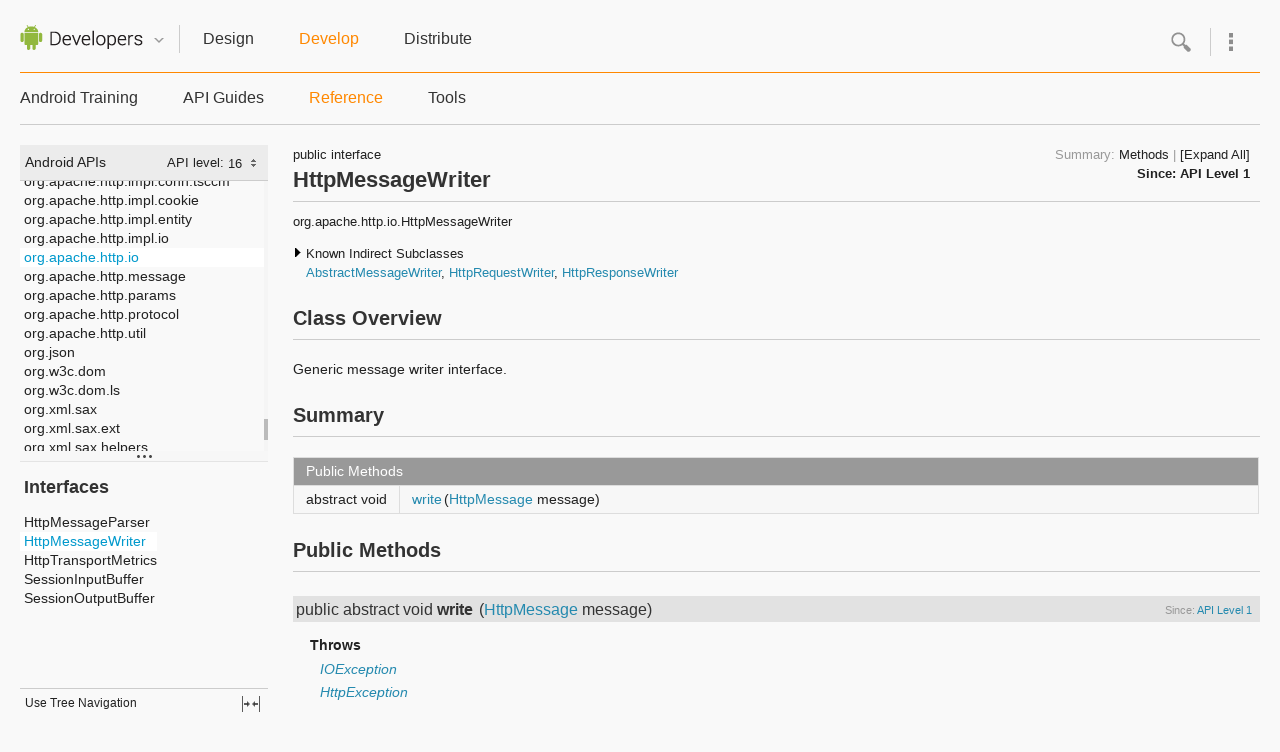

--- FILE ---
content_type: text/html;charset=UTF-8
request_url: https://tool.oschina.net/uploads/apidocs/android/reference/org/apache/http/io/HttpMessageWriter.html
body_size: 43163
content:
<!DOCTYPE html>








































































<html>
<head>
<meta http-equiv="Content-Type" content="text/html; charset=utf-8">

<link rel="shortcut icon" type="image/x-icon" href="../../../../../favicon.ico" />
<title>HttpMessageWriter - Android SDK | Android Developers</title>

<!-- BASIC STYLESHEETS -->
<link rel="stylesheet"
href="http://fonts.googleapis.com/css?family=Roboto:regular,medium,thin,italic,mediumitalic,bold" title="roboto">
<link href="../../../../../assets/css/default.css" rel="stylesheet" type="text/css">


<!-- alternative FULLSCREEN styles -->
<link href="../../../../../assets/css/fullscreen.css" rel="stylesheet" class="fullscreen"
type="text/css">




<!-- BASIC JAVASCRIPT -->
<script src="../../../../../assets/js/global-libraries-combined.js"
        type="text/javascript"></script>
<script type="text/javascript">
  var toRoot = "../../../../../";
</script>
<script src="../../../../../assets/js/docs.js" type="text/javascript"></script>



<!-- search -->
<script src="http://www.google.com/jsapi" type="text/javascript"></script>
<script src="../../../../../assets/js/search_autocomplete.js" type="text/javascript"></script>




<script src="../../../../../assets/js/droiddoc.js" type="text/javascript"></script>

<script src="../../../../../navtree_data.js" type="text/javascript"></script>

</head>
<body class="gc-documentation 
  develop" itemscope itemtype="http://schema.org/Article">
  <div id="doc-api-level" class="1" style="display:none"></div>
  <a name="top"></a>

    <!-- Header -->
    <div id="header">
        <div class="wrap" id="header-wrap">
          <div class="col-3 logo">
          <a href="../../../../../index.html">
            <img src="../../../../../assets/images/dac_logo.png" width="123" height="25" alt="Android Developers" />
          </a>
          <div class="btn-quicknav" id="btn-quicknav">
          	<a href="#" class="arrow-inactive">Quicknav</a>
			<a href="#" class="arrow-active">Quicknav</a>
          </div>
          </div>
            <ul class="nav-x col-9">
                <li class="design"><a href="../../../../../design/index.html"  >Design</a></li>
                <li class="develop"><a href="../../../../../develop/index.html" class="selected" >Develop</a></li>
                <li class="distribute last"><a href="../../../../../distribute/index.html"  >Distribute</a></li>
            </ul>
            
            <!-- New Search -->
            <div class="menu-container">
            <div class="moremenu">
    <div id="more-btn"></div>
  </div>
  <div class="morehover" id="moremenu">
    <div class="top"></div>
    <div class="mid">
      <div class="header">Android Sites</div>
      <ul>
        <li><a href="http://www.android.com">Android.com</a></li>
        <li class="active"><a>Android Developers</a></li>
        <li><a href="http://source.android.com">Android Open Source Project</a></li>
      </ul>
      <div class="header">Support</div>
      <ul>
        <li><a href="../../../../../support.html">Developer Support</a></li>
      </ul>
      <div class="header">Languages</div>
        <div id="language" class="locales">
          <select name="language" onChange="changeLangPref(this.value, true)">
              <option value="en">English</option>
              <option value="es">Español</option>
              <option value="ja">日本語</option>
              <option value="ko">한국어</option>
              <option value="ru">Русский</option>
              <option value="zh-CN">中文 (中国)
      </option>
          </select>	
        </div>
      <script type="text/javascript">
        <!--  
        loadLangPref();  
          //-->
      </script>
      <br class="clearfix" />
    </div>
    <div class="bottom"></div>
  </div>
  <div class="search" id="search-container">
    <div class="search-inner">
      <div id="search-btn"></div>
      <div class="left"></div>
      <form onsubmit="return submit_search()">
        <input id="search_autocomplete" type="text" value="" autocomplete="off" name="q"
onfocus="search_focus_changed(this, true)" onblur="search_focus_changed(this, false)"
onkeydown="return search_changed(event, true, '../../../../../')" 
onkeyup="return search_changed(event, false, '../../../../../')" />
      </form>
      <div class="right"></div>
        <a class="close hide">close</a>
        <div class="left"></div>
        <div class="right"></div>
    </div>
  </div>
  <div id="search_filtered_wrapper">
    <div id="search_filtered_div" class="no-display">
        <ul id="search_filtered">
        </ul>
    </div>
  </div>
  
  </div>
  <!-- /New Search>
          
          
          <!-- Expanded quicknav -->
           <div id="quicknav" class="col-9">
                <ul>
                    <li class="design">
                      <ul>
                        <li><a href="../../../../../design/style/index.html">Style</a></li>
                        <li><a href="../../../../../design/patterns/index.html">Patterns</a></li>
                        <li><a href="../../../../../design/building-blocks/index.html">Building Blocks</a></li>
                        <li><a href="../../../../../design/downloads/index.html">Downloads</a></li>
                      </ul>
                    </li>
                    <li class="develop">
                      <ul>
                        <li><a href="../../../../../training/index.html">Android Training</a></li>
                        <li><a href="../../../../../guide/components/index.html">API Guides</a></li>
                        <li><a href="../../../../../reference/packages.html">Reference</a></li>
                        <li><a href="../../../../../tools/index.html">Tools</a>
                          <ul><li><a href="../../../../../sdk/index.html">Get the
SDK</a></li></ul>
                        </li>
                      </ul>
                    </li>
                    <li class="distribute last">
                      <ul>
                        <li><a href="../../../../../distribute/index.html">Google Play</a></li>
                        <li><a href="../../../../../distribute/googleplay/publish/index.html">Publishing</a></li>
                        <li><a href="../../../../../distribute/googleplay/promote/index.html">Promoting</a></li>
                        <!--<li><a href="../../../../../distribute/googleplay/strategies/index.html">Strategies</a></li> -->
                        <li><a href="../../../../../distribute/open.html">Open
Distribution</a></li> 
                      </ul>
                    </li>
                </ul>
          </div>
          <!-- /Expanded quicknav -->
        </div>
    </div>
    <!-- /Header -->
    
    
  <div id="searchResults" class="wrap" style="display:none;">
          <h2 id="searchTitle">Results</h2>
          <div id="leftSearchControl" class="search-control">Loading...</div>
  </div>
    
    
    

    <!-- Secondary x-nav -->
    <div id="nav-x">
        <div class="wrap">
            <ul class="nav-x col-9 develop" style="width:75%">
                <li><a href="../../../../../training/index.html"  >Android Training</a></li>
                  <li><a href="../../../../../guide/components/index.html"  >API Guides</a></li>
                <li><a href="../../../../../reference/packages.html" class="selected" >Reference</a></li>
                <li><a href="../../../../../tools/index.html"  >Tools</a></li>
            </ul>
          <!--  <a class="button-secondary download-sdk">Download the SDK</a> -->
        </div>
        
    </div>
    <!-- /Sendondary x-nav -->

  

  <div class="wrap clearfix" id="body-content">
    <div class="col-4" id="side-nav" itemscope itemtype="http://schema.org/SiteNavigationElement">
      <div id="devdoc-nav">
<a class="totop" href="#top" data-g-event="left-nav-top">to top</a>
      <div id="api-nav-header">
        <div id="api-level-toggle">
          <label for="apiLevelCheckbox" class="disabled">API level: </label>
          <div class="select-wrapper">
            <select id="apiLevelSelector">
              <!-- option elements added by buildApiLevelSelector() -->
            </select>
          </div>
        </div><!-- end toggle -->
        <div id="api-nav-title">Android APIs</div>
        </div><!-- end nav header -->
      <script>
        var SINCE_DATA = [ '1', '2', '3', '4', '5', '6', '7', '8', '9', '10', '11', '12', '13', '14', '15', '16' ];
        buildApiLevelSelector();
      </script>
                  
      <div id="swapper">
        <div id="nav-panels">
          <div id="resize-packages-nav">
            <div id="packages-nav" class="scroll-pane">

              <ul>
              	
    <li class="api apilevel-1">
  <a href="../../../../../reference/android/package-summary.html">android</a></li>
    <li class="api apilevel-4">
  <a href="../../../../../reference/android/accessibilityservice/package-summary.html">android.accessibilityservice</a></li>
    <li class="api apilevel-5">
  <a href="../../../../../reference/android/accounts/package-summary.html">android.accounts</a></li>
    <li class="api apilevel-11">
  <a href="../../../../../reference/android/animation/package-summary.html">android.animation</a></li>
    <li class="api apilevel-1">
  <a href="../../../../../reference/android/app/package-summary.html">android.app</a></li>
    <li class="api apilevel-8">
  <a href="../../../../../reference/android/app/admin/package-summary.html">android.app.admin</a></li>
    <li class="api apilevel-8">
  <a href="../../../../../reference/android/app/backup/package-summary.html">android.app.backup</a></li>
    <li class="api apilevel-3">
  <a href="../../../../../reference/android/appwidget/package-summary.html">android.appwidget</a></li>
    <li class="api apilevel-5">
  <a href="../../../../../reference/android/bluetooth/package-summary.html">android.bluetooth</a></li>
    <li class="api apilevel-1">
  <a href="../../../../../reference/android/content/package-summary.html">android.content</a></li>
    <li class="api apilevel-1">
  <a href="../../../../../reference/android/content/pm/package-summary.html">android.content.pm</a></li>
    <li class="api apilevel-1">
  <a href="../../../../../reference/android/content/res/package-summary.html">android.content.res</a></li>
    <li class="api apilevel-1">
  <a href="../../../../../reference/android/database/package-summary.html">android.database</a></li>
    <li class="api apilevel-1">
  <a href="../../../../../reference/android/database/sqlite/package-summary.html">android.database.sqlite</a></li>
    <li class="api apilevel-11">
  <a href="../../../../../reference/android/drm/package-summary.html">android.drm</a></li>
    <li class="api apilevel-4">
  <a href="../../../../../reference/android/gesture/package-summary.html">android.gesture</a></li>
    <li class="api apilevel-1">
  <a href="../../../../../reference/android/graphics/package-summary.html">android.graphics</a></li>
    <li class="api apilevel-1">
  <a href="../../../../../reference/android/graphics/drawable/package-summary.html">android.graphics.drawable</a></li>
    <li class="api apilevel-1">
  <a href="../../../../../reference/android/graphics/drawable/shapes/package-summary.html">android.graphics.drawable.shapes</a></li>
    <li class="api apilevel-1">
  <a href="../../../../../reference/android/hardware/package-summary.html">android.hardware</a></li>
    <li class="api apilevel-16">
  <a href="../../../../../reference/android/hardware/input/package-summary.html">android.hardware.input</a></li>
    <li class="api apilevel-12">
  <a href="../../../../../reference/android/hardware/usb/package-summary.html">android.hardware.usb</a></li>
    <li class="api apilevel-3">
  <a href="../../../../../reference/android/inputmethodservice/package-summary.html">android.inputmethodservice</a></li>
    <li class="api apilevel-1">
  <a href="../../../../../reference/android/location/package-summary.html">android.location</a></li>
    <li class="api apilevel-1">
  <a href="../../../../../reference/android/media/package-summary.html">android.media</a></li>
    <li class="api apilevel-9">
  <a href="../../../../../reference/android/media/audiofx/package-summary.html">android.media.audiofx</a></li>
    <li class="api apilevel-14">
  <a href="../../../../../reference/android/media/effect/package-summary.html">android.media.effect</a></li>
    <li class="api apilevel-12">
  <a href="../../../../../reference/android/mtp/package-summary.html">android.mtp</a></li>
    <li class="api apilevel-1">
  <a href="../../../../../reference/android/net/package-summary.html">android.net</a></li>
    <li class="api apilevel-1">
  <a href="../../../../../reference/android/net/http/package-summary.html">android.net.http</a></li>
    <li class="api apilevel-16">
  <a href="../../../../../reference/android/net/nsd/package-summary.html">android.net.nsd</a></li>
    <li class="api apilevel-12">
  <a href="../../../../../reference/android/net/rtp/package-summary.html">android.net.rtp</a></li>
    <li class="api apilevel-9">
  <a href="../../../../../reference/android/net/sip/package-summary.html">android.net.sip</a></li>
    <li class="api apilevel-1">
  <a href="../../../../../reference/android/net/wifi/package-summary.html">android.net.wifi</a></li>
    <li class="api apilevel-14">
  <a href="../../../../../reference/android/net/wifi/p2p/package-summary.html">android.net.wifi.p2p</a></li>
    <li class="api apilevel-16">
  <a href="../../../../../reference/android/net/wifi/p2p/nsd/package-summary.html">android.net.wifi.p2p.nsd</a></li>
    <li class="api apilevel-9">
  <a href="../../../../../reference/android/nfc/package-summary.html">android.nfc</a></li>
    <li class="api apilevel-10">
  <a href="../../../../../reference/android/nfc/tech/package-summary.html">android.nfc.tech</a></li>
    <li class="api apilevel-1">
  <a href="../../../../../reference/android/opengl/package-summary.html">android.opengl</a></li>
    <li class="api apilevel-1">
  <a href="../../../../../reference/android/os/package-summary.html">android.os</a></li>
    <li class="api apilevel-9">
  <a href="../../../../../reference/android/os/storage/package-summary.html">android.os.storage</a></li>
    <li class="api apilevel-1">
  <a href="../../../../../reference/android/preference/package-summary.html">android.preference</a></li>
    <li class="api apilevel-1">
  <a href="../../../../../reference/android/provider/package-summary.html">android.provider</a></li>
    <li class="api apilevel-11">
  <a href="../../../../../reference/android/renderscript/package-summary.html">android.renderscript</a></li>
    <li class="api apilevel-1">
  <a href="../../../../../reference/android/sax/package-summary.html">android.sax</a></li>
    <li class="api apilevel-14">
  <a href="../../../../../reference/android/security/package-summary.html">android.security</a></li>
    <li class="api apilevel-14">
  <a href="../../../../../reference/android/service/textservice/package-summary.html">android.service.textservice</a></li>
    <li class="api apilevel-7">
  <a href="../../../../../reference/android/service/wallpaper/package-summary.html">android.service.wallpaper</a></li>
    <li class="api apilevel-3">
  <a href="../../../../../reference/android/speech/package-summary.html">android.speech</a></li>
    <li class="api apilevel-4">
  <a href="../../../../../reference/android/speech/tts/package-summary.html">android.speech.tts</a></li>
    <li class="api apilevel-">
  <a href="../../../../../reference/android/support/v13/app/package-summary.html">android.support.v13.app</a></li>
    <li class="api apilevel-">
  <a href="../../../../../reference/android/support/v13/dreams/package-summary.html">android.support.v13.dreams</a></li>
    <li class="api apilevel-">
  <a href="../../../../../reference/android/support/v4/accessibilityservice/package-summary.html">android.support.v4.accessibilityservice</a></li>
    <li class="api apilevel-">
  <a href="../../../../../reference/android/support/v4/app/package-summary.html">android.support.v4.app</a></li>
    <li class="api apilevel-">
  <a href="../../../../../reference/android/support/v4/content/package-summary.html">android.support.v4.content</a></li>
    <li class="api apilevel-">
  <a href="../../../../../reference/android/support/v4/content/pm/package-summary.html">android.support.v4.content.pm</a></li>
    <li class="api apilevel-">
  <a href="../../../../../reference/android/support/v4/database/package-summary.html">android.support.v4.database</a></li>
    <li class="api apilevel-">
  <a href="../../../../../reference/android/support/v4/net/package-summary.html">android.support.v4.net</a></li>
    <li class="api apilevel-">
  <a href="../../../../../reference/android/support/v4/os/package-summary.html">android.support.v4.os</a></li>
    <li class="api apilevel-">
  <a href="../../../../../reference/android/support/v4/util/package-summary.html">android.support.v4.util</a></li>
    <li class="api apilevel-">
  <a href="../../../../../reference/android/support/v4/view/package-summary.html">android.support.v4.view</a></li>
    <li class="api apilevel-">
  <a href="../../../../../reference/android/support/v4/view/accessibility/package-summary.html">android.support.v4.view.accessibility</a></li>
    <li class="api apilevel-">
  <a href="../../../../../reference/android/support/v4/widget/package-summary.html">android.support.v4.widget</a></li>
    <li class="api apilevel-1">
  <a href="../../../../../reference/android/telephony/package-summary.html">android.telephony</a></li>
    <li class="api apilevel-5">
  <a href="../../../../../reference/android/telephony/cdma/package-summary.html">android.telephony.cdma</a></li>
    <li class="api apilevel-1">
  <a href="../../../../../reference/android/telephony/gsm/package-summary.html">android.telephony.gsm</a></li>
    <li class="api apilevel-1">
  <a href="../../../../../reference/android/test/package-summary.html">android.test</a></li>
    <li class="api apilevel-1">
  <a href="../../../../../reference/android/test/mock/package-summary.html">android.test.mock</a></li>
    <li class="api apilevel-1">
  <a href="../../../../../reference/android/test/suitebuilder/package-summary.html">android.test.suitebuilder</a></li>
    <li class="api apilevel-1">
  <a href="../../../../../reference/android/text/package-summary.html">android.text</a></li>
    <li class="api apilevel-3">
  <a href="../../../../../reference/android/text/format/package-summary.html">android.text.format</a></li>
    <li class="api apilevel-1">
  <a href="../../../../../reference/android/text/method/package-summary.html">android.text.method</a></li>
    <li class="api apilevel-1">
  <a href="../../../../../reference/android/text/style/package-summary.html">android.text.style</a></li>
    <li class="api apilevel-1">
  <a href="../../../../../reference/android/text/util/package-summary.html">android.text.util</a></li>
    <li class="api apilevel-1">
  <a href="../../../../../reference/android/util/package-summary.html">android.util</a></li>
    <li class="api apilevel-1">
  <a href="../../../../../reference/android/view/package-summary.html">android.view</a></li>
    <li class="api apilevel-4">
  <a href="../../../../../reference/android/view/accessibility/package-summary.html">android.view.accessibility</a></li>
    <li class="api apilevel-1">
  <a href="../../../../../reference/android/view/animation/package-summary.html">android.view.animation</a></li>
    <li class="api apilevel-3">
  <a href="../../../../../reference/android/view/inputmethod/package-summary.html">android.view.inputmethod</a></li>
    <li class="api apilevel-14">
  <a href="../../../../../reference/android/view/textservice/package-summary.html">android.view.textservice</a></li>
    <li class="api apilevel-1">
  <a href="../../../../../reference/android/webkit/package-summary.html">android.webkit</a></li>
    <li class="api apilevel-1">
  <a href="../../../../../reference/android/widget/package-summary.html">android.widget</a></li>
    <li class="api apilevel-1">
  <a href="../../../../../reference/dalvik/bytecode/package-summary.html">dalvik.bytecode</a></li>
    <li class="api apilevel-1">
  <a href="../../../../../reference/dalvik/system/package-summary.html">dalvik.system</a></li>
    <li class="api apilevel-1">
  <a href="../../../../../reference/java/awt/font/package-summary.html">java.awt.font</a></li>
    <li class="api apilevel-3">
  <a href="../../../../../reference/java/beans/package-summary.html">java.beans</a></li>
    <li class="api apilevel-1">
  <a href="../../../../../reference/java/io/package-summary.html">java.io</a></li>
    <li class="api apilevel-1">
  <a href="../../../../../reference/java/lang/package-summary.html">java.lang</a></li>
    <li class="api apilevel-1">
  <a href="../../../../../reference/java/lang/annotation/package-summary.html">java.lang.annotation</a></li>
    <li class="api apilevel-1">
  <a href="../../../../../reference/java/lang/ref/package-summary.html">java.lang.ref</a></li>
    <li class="api apilevel-1">
  <a href="../../../../../reference/java/lang/reflect/package-summary.html">java.lang.reflect</a></li>
    <li class="api apilevel-1">
  <a href="../../../../../reference/java/math/package-summary.html">java.math</a></li>
    <li class="api apilevel-1">
  <a href="../../../../../reference/java/net/package-summary.html">java.net</a></li>
    <li class="api apilevel-1">
  <a href="../../../../../reference/java/nio/package-summary.html">java.nio</a></li>
    <li class="api apilevel-1">
  <a href="../../../../../reference/java/nio/channels/package-summary.html">java.nio.channels</a></li>
    <li class="api apilevel-1">
  <a href="../../../../../reference/java/nio/channels/spi/package-summary.html">java.nio.channels.spi</a></li>
    <li class="api apilevel-1">
  <a href="../../../../../reference/java/nio/charset/package-summary.html">java.nio.charset</a></li>
    <li class="api apilevel-1">
  <a href="../../../../../reference/java/nio/charset/spi/package-summary.html">java.nio.charset.spi</a></li>
    <li class="api apilevel-1">
  <a href="../../../../../reference/java/security/package-summary.html">java.security</a></li>
    <li class="api apilevel-1">
  <a href="../../../../../reference/java/security/acl/package-summary.html">java.security.acl</a></li>
    <li class="api apilevel-1">
  <a href="../../../../../reference/java/security/cert/package-summary.html">java.security.cert</a></li>
    <li class="api apilevel-1">
  <a href="../../../../../reference/java/security/interfaces/package-summary.html">java.security.interfaces</a></li>
    <li class="api apilevel-1">
  <a href="../../../../../reference/java/security/spec/package-summary.html">java.security.spec</a></li>
    <li class="api apilevel-1">
  <a href="../../../../../reference/java/sql/package-summary.html">java.sql</a></li>
    <li class="api apilevel-1">
  <a href="../../../../../reference/java/text/package-summary.html">java.text</a></li>
    <li class="api apilevel-1">
  <a href="../../../../../reference/java/util/package-summary.html">java.util</a></li>
    <li class="api apilevel-1">
  <a href="../../../../../reference/java/util/concurrent/package-summary.html">java.util.concurrent</a></li>
    <li class="api apilevel-1">
  <a href="../../../../../reference/java/util/concurrent/atomic/package-summary.html">java.util.concurrent.atomic</a></li>
    <li class="api apilevel-1">
  <a href="../../../../../reference/java/util/concurrent/locks/package-summary.html">java.util.concurrent.locks</a></li>
    <li class="api apilevel-1">
  <a href="../../../../../reference/java/util/jar/package-summary.html">java.util.jar</a></li>
    <li class="api apilevel-1">
  <a href="../../../../../reference/java/util/logging/package-summary.html">java.util.logging</a></li>
    <li class="api apilevel-1">
  <a href="../../../../../reference/java/util/prefs/package-summary.html">java.util.prefs</a></li>
    <li class="api apilevel-1">
  <a href="../../../../../reference/java/util/regex/package-summary.html">java.util.regex</a></li>
    <li class="api apilevel-1">
  <a href="../../../../../reference/java/util/zip/package-summary.html">java.util.zip</a></li>
    <li class="api apilevel-1">
  <a href="../../../../../reference/javax/crypto/package-summary.html">javax.crypto</a></li>
    <li class="api apilevel-1">
  <a href="../../../../../reference/javax/crypto/interfaces/package-summary.html">javax.crypto.interfaces</a></li>
    <li class="api apilevel-1">
  <a href="../../../../../reference/javax/crypto/spec/package-summary.html">javax.crypto.spec</a></li>
    <li class="api apilevel-1">
  <a href="../../../../../reference/javax/microedition/khronos/egl/package-summary.html">javax.microedition.khronos.egl</a></li>
    <li class="api apilevel-1">
  <a href="../../../../../reference/javax/microedition/khronos/opengles/package-summary.html">javax.microedition.khronos.opengles</a></li>
    <li class="api apilevel-1">
  <a href="../../../../../reference/javax/net/package-summary.html">javax.net</a></li>
    <li class="api apilevel-1">
  <a href="../../../../../reference/javax/net/ssl/package-summary.html">javax.net.ssl</a></li>
    <li class="api apilevel-1">
  <a href="../../../../../reference/javax/security/auth/package-summary.html">javax.security.auth</a></li>
    <li class="api apilevel-1">
  <a href="../../../../../reference/javax/security/auth/callback/package-summary.html">javax.security.auth.callback</a></li>
    <li class="api apilevel-1">
  <a href="../../../../../reference/javax/security/auth/login/package-summary.html">javax.security.auth.login</a></li>
    <li class="api apilevel-1">
  <a href="../../../../../reference/javax/security/auth/x500/package-summary.html">javax.security.auth.x500</a></li>
    <li class="api apilevel-1">
  <a href="../../../../../reference/javax/security/cert/package-summary.html">javax.security.cert</a></li>
    <li class="api apilevel-1">
  <a href="../../../../../reference/javax/sql/package-summary.html">javax.sql</a></li>
    <li class="api apilevel-1">
  <a href="../../../../../reference/javax/xml/package-summary.html">javax.xml</a></li>
    <li class="api apilevel-8">
  <a href="../../../../../reference/javax/xml/datatype/package-summary.html">javax.xml.datatype</a></li>
    <li class="api apilevel-8">
  <a href="../../../../../reference/javax/xml/namespace/package-summary.html">javax.xml.namespace</a></li>
    <li class="api apilevel-1">
  <a href="../../../../../reference/javax/xml/parsers/package-summary.html">javax.xml.parsers</a></li>
    <li class="api apilevel-8">
  <a href="../../../../../reference/javax/xml/transform/package-summary.html">javax.xml.transform</a></li>
    <li class="api apilevel-8">
  <a href="../../../../../reference/javax/xml/transform/dom/package-summary.html">javax.xml.transform.dom</a></li>
    <li class="api apilevel-8">
  <a href="../../../../../reference/javax/xml/transform/sax/package-summary.html">javax.xml.transform.sax</a></li>
    <li class="api apilevel-8">
  <a href="../../../../../reference/javax/xml/transform/stream/package-summary.html">javax.xml.transform.stream</a></li>
    <li class="api apilevel-8">
  <a href="../../../../../reference/javax/xml/validation/package-summary.html">javax.xml.validation</a></li>
    <li class="api apilevel-8">
  <a href="../../../../../reference/javax/xml/xpath/package-summary.html">javax.xml.xpath</a></li>
    <li class="api apilevel-1">
  <a href="../../../../../reference/junit/framework/package-summary.html">junit.framework</a></li>
    <li class="api apilevel-1">
  <a href="../../../../../reference/junit/runner/package-summary.html">junit.runner</a></li>
    <li class="api apilevel-1">
  <a href="../../../../../reference/org/apache/http/package-summary.html">org.apache.http</a></li>
    <li class="api apilevel-1">
  <a href="../../../../../reference/org/apache/http/auth/package-summary.html">org.apache.http.auth</a></li>
    <li class="api apilevel-1">
  <a href="../../../../../reference/org/apache/http/auth/params/package-summary.html">org.apache.http.auth.params</a></li>
    <li class="api apilevel-1">
  <a href="../../../../../reference/org/apache/http/client/package-summary.html">org.apache.http.client</a></li>
    <li class="api apilevel-1">
  <a href="../../../../../reference/org/apache/http/client/entity/package-summary.html">org.apache.http.client.entity</a></li>
    <li class="api apilevel-1">
  <a href="../../../../../reference/org/apache/http/client/methods/package-summary.html">org.apache.http.client.methods</a></li>
    <li class="api apilevel-1">
  <a href="../../../../../reference/org/apache/http/client/params/package-summary.html">org.apache.http.client.params</a></li>
    <li class="api apilevel-1">
  <a href="../../../../../reference/org/apache/http/client/protocol/package-summary.html">org.apache.http.client.protocol</a></li>
    <li class="api apilevel-1">
  <a href="../../../../../reference/org/apache/http/client/utils/package-summary.html">org.apache.http.client.utils</a></li>
    <li class="api apilevel-1">
  <a href="../../../../../reference/org/apache/http/conn/package-summary.html">org.apache.http.conn</a></li>
    <li class="api apilevel-1">
  <a href="../../../../../reference/org/apache/http/conn/params/package-summary.html">org.apache.http.conn.params</a></li>
    <li class="api apilevel-1">
  <a href="../../../../../reference/org/apache/http/conn/routing/package-summary.html">org.apache.http.conn.routing</a></li>
    <li class="api apilevel-1">
  <a href="../../../../../reference/org/apache/http/conn/scheme/package-summary.html">org.apache.http.conn.scheme</a></li>
    <li class="api apilevel-1">
  <a href="../../../../../reference/org/apache/http/conn/ssl/package-summary.html">org.apache.http.conn.ssl</a></li>
    <li class="api apilevel-1">
  <a href="../../../../../reference/org/apache/http/conn/util/package-summary.html">org.apache.http.conn.util</a></li>
    <li class="api apilevel-1">
  <a href="../../../../../reference/org/apache/http/cookie/package-summary.html">org.apache.http.cookie</a></li>
    <li class="api apilevel-1">
  <a href="../../../../../reference/org/apache/http/cookie/params/package-summary.html">org.apache.http.cookie.params</a></li>
    <li class="api apilevel-1">
  <a href="../../../../../reference/org/apache/http/entity/package-summary.html">org.apache.http.entity</a></li>
    <li class="api apilevel-1">
  <a href="../../../../../reference/org/apache/http/impl/package-summary.html">org.apache.http.impl</a></li>
    <li class="api apilevel-1">
  <a href="../../../../../reference/org/apache/http/impl/auth/package-summary.html">org.apache.http.impl.auth</a></li>
    <li class="api apilevel-1">
  <a href="../../../../../reference/org/apache/http/impl/client/package-summary.html">org.apache.http.impl.client</a></li>
    <li class="api apilevel-1">
  <a href="../../../../../reference/org/apache/http/impl/conn/package-summary.html">org.apache.http.impl.conn</a></li>
    <li class="api apilevel-1">
  <a href="../../../../../reference/org/apache/http/impl/conn/tsccm/package-summary.html">org.apache.http.impl.conn.tsccm</a></li>
    <li class="api apilevel-1">
  <a href="../../../../../reference/org/apache/http/impl/cookie/package-summary.html">org.apache.http.impl.cookie</a></li>
    <li class="api apilevel-1">
  <a href="../../../../../reference/org/apache/http/impl/entity/package-summary.html">org.apache.http.impl.entity</a></li>
    <li class="api apilevel-1">
  <a href="../../../../../reference/org/apache/http/impl/io/package-summary.html">org.apache.http.impl.io</a></li>
    <li class="selected api apilevel-1">
  <a href="../../../../../reference/org/apache/http/io/package-summary.html">org.apache.http.io</a></li>
    <li class="api apilevel-1">
  <a href="../../../../../reference/org/apache/http/message/package-summary.html">org.apache.http.message</a></li>
    <li class="api apilevel-1">
  <a href="../../../../../reference/org/apache/http/params/package-summary.html">org.apache.http.params</a></li>
    <li class="api apilevel-1">
  <a href="../../../../../reference/org/apache/http/protocol/package-summary.html">org.apache.http.protocol</a></li>
    <li class="api apilevel-1">
  <a href="../../../../../reference/org/apache/http/util/package-summary.html">org.apache.http.util</a></li>
    <li class="api apilevel-1">
  <a href="../../../../../reference/org/json/package-summary.html">org.json</a></li>
    <li class="api apilevel-1">
  <a href="../../../../../reference/org/w3c/dom/package-summary.html">org.w3c.dom</a></li>
    <li class="api apilevel-8">
  <a href="../../../../../reference/org/w3c/dom/ls/package-summary.html">org.w3c.dom.ls</a></li>
    <li class="api apilevel-1">
  <a href="../../../../../reference/org/xml/sax/package-summary.html">org.xml.sax</a></li>
    <li class="api apilevel-1">
  <a href="../../../../../reference/org/xml/sax/ext/package-summary.html">org.xml.sax.ext</a></li>
    <li class="api apilevel-1">
  <a href="../../../../../reference/org/xml/sax/helpers/package-summary.html">org.xml.sax.helpers</a></li>
    <li class="api apilevel-1">
  <a href="../../../../../reference/org/xmlpull/v1/package-summary.html">org.xmlpull.v1</a></li>
    <li class="api apilevel-1">
  <a href="../../../../../reference/org/xmlpull/v1/sax2/package-summary.html">org.xmlpull.v1.sax2</a></li>
              </ul><br/>

            </div> <!-- end packages-nav -->
          </div> <!-- end resize-packages -->
          <div id="classes-nav" class="scroll-pane">



            <ul>
              
    <li><h2>Interfaces</h2>
      <ul>
          <li class="api apilevel-1"><a href="../../../../../reference/org/apache/http/io/HttpMessageParser.html">HttpMessageParser</a></li>
          <li class="selected api apilevel-1"><a href="../../../../../reference/org/apache/http/io/HttpMessageWriter.html">HttpMessageWriter</a></li>
          <li class="api apilevel-1"><a href="../../../../../reference/org/apache/http/io/HttpTransportMetrics.html">HttpTransportMetrics</a></li>
          <li class="api apilevel-1"><a href="../../../../../reference/org/apache/http/io/SessionInputBuffer.html">SessionInputBuffer</a></li>
          <li class="api apilevel-1"><a href="../../../../../reference/org/apache/http/io/SessionOutputBuffer.html">SessionOutputBuffer</a></li>
      </ul>
    </li>
              
              
              
              
            </ul><br/>
        

          </div><!-- end classes -->
        </div><!-- end nav-panels -->
        <div id="nav-tree" style="display:none" class="scroll-pane">
          <div id="tree-list"></div>
        </div><!-- end nav-tree -->
      </div><!-- end swapper -->
      <div id="nav-swap">
      <a class="fullscreen">fullscreen</a>
      <a href='#' onclick='swapNav();return false;'><span id='tree-link'>Use Tree Navigation</span><span id='panel-link' style='display:none'>Use Panel Navigation</span></a>
      </div>
    </div> <!-- end devdoc-nav -->
    </div> <!-- end side-nav -->
    <script type="text/javascript">
      // init fullscreen based on user pref
      var fullscreen = readCookie("fullscreen");
      if (fullscreen != 0) {
        if (fullscreen == "false") {
          toggleFullscreen(false);
        } else {
          toggleFullscreen(true);
        }
      }
      // init nav version for mobile
      if (isMobile) {
        swapNav(); // tree view should be used on mobile
        $('#nav-swap').hide();
      } else {
        chooseDefaultNav();
        if ($("#nav-tree").is(':visible')) {
          init_default_navtree("../../../../../");
        }
      }
      // scroll the selected page into view
      $(document).ready(function() {
        scrollIntoView("packages-nav");
        scrollIntoView("classes-nav");
        });
    </script>



<div class="col-12"  id="doc-col">

<div id="api-info-block">




<div class="sum-details-links">

Summary:











  <a href="#pubmethods">Methods</a>
  



&#124; <a href="#" onclick="return toggleAllClassInherited()" id="toggleAllClassInherited">[Expand All]</a>

</div><!-- end sum-details-links -->
<div class="api-level">
  

  Since: <a href="../../../../../guide/topics/manifest/uses-sdk-element.html#ApiLevels">API Level 1</a>


  
  

</div>
</div><!-- end api-info-block -->


<!-- ======== START OF CLASS DATA ======== -->

<div id="jd-header">
    public
     
     
    
    interface
<h1 itemprop="name">HttpMessageWriter</h1>



  
  
  


</div><!-- end header -->

<div id="naMessage"></div>

<div id="jd-content" class="api apilevel-1">
<table class="jd-inheritance-table">


    <tr>
         	
        <td colspan="1" class="jd-inheritance-class-cell">org.apache.http.io.HttpMessageWriter</td>
    </tr>
    

</table>






<table class="jd-sumtable jd-sumtable-subclasses"><tr><td colspan="12" style="border:none;margin:0;padding:0;">

  <a href="#" onclick="return toggleInherited(this, null)" id="subclasses-indirect" class="jd-expando-trigger closed"
          ><img id="subclasses-indirect-trigger"
          src="../../../../../assets/images/triangle-closed.png"
          class="jd-expando-trigger-img" /></a>Known Indirect Subclasses

  <div id="subclasses-indirect">
      <div id="subclasses-indirect-list"
              class="jd-inheritedlinks"
              
              >
          
            
              <a href="../../../../../reference/org/apache/http/impl/io/AbstractMessageWriter.html">AbstractMessageWriter</a>,
            
              <a href="../../../../../reference/org/apache/http/impl/io/HttpRequestWriter.html">HttpRequestWriter</a>,
            
              <a href="../../../../../reference/org/apache/http/impl/io/HttpResponseWriter.html">HttpResponseWriter</a>
            
          
      </div>
      <div id="subclasses-indirect-summary"
              style="display: none;"
              >
  <table class="jd-sumtable-expando">
        <tr class="alt-color api apilevel-1" >
              <td class="jd-linkcol"><a href="../../../../../reference/org/apache/http/impl/io/AbstractMessageWriter.html">AbstractMessageWriter</a></td>
              <td class="jd-descrcol" width="100%">&nbsp;</td>
          </tr>
        <tr class=" api apilevel-1" >
              <td class="jd-linkcol"><a href="../../../../../reference/org/apache/http/impl/io/HttpRequestWriter.html">HttpRequestWriter</a></td>
              <td class="jd-descrcol" width="100%">&nbsp;</td>
          </tr>
        <tr class="alt-color api apilevel-1" >
              <td class="jd-linkcol"><a href="../../../../../reference/org/apache/http/impl/io/HttpResponseWriter.html">HttpResponseWriter</a></td>
              <td class="jd-descrcol" width="100%">&nbsp;</td>
          </tr>
  </table>
      </div>
  </div>
</td></tr></table>


<div class="jd-descr">


<h2>Class Overview</h2>
<p itemprop="articleBody">Generic message writer interface.</p>





</div><!-- jd-descr -->
















<div class="jd-descr">


<h2>Summary</h2>



























<!-- ========== METHOD SUMMARY =========== -->
<table id="pubmethods" class="jd-sumtable"><tr><th colspan="12">Public Methods</th></tr>



	 
    <tr class="alt-color api apilevel-1" >
        <td class="jd-typecol"><nobr>
            abstract
            
            
            
            
            void</nobr>
        </td>
        <td class="jd-linkcol" width="100%"><nobr>
        <span class="sympad"><a href="../../../../../reference/org/apache/http/io/HttpMessageWriter.html#write(org.apache.http.HttpMessage)">write</a></span>(<a href="../../../../../reference/org/apache/http/HttpMessage.html">HttpMessage</a> message)</nobr>
        
  </td></tr>



</table>







</div><!-- jd-descr (summary) -->

<!-- Details -->








<!-- XML Attributes -->


<!-- Enum Values -->


<!-- Constants -->


<!-- Fields -->


<!-- Public ctors -->



<!-- ========= CONSTRUCTOR DETAIL ======== -->
<!-- Protected ctors -->



<!-- ========= METHOD DETAIL ======== -->
<!-- Public methdos -->

<h2>Public Methods</h2>



<A NAME="write(org.apache.http.HttpMessage)"></A>

<div class="jd-details api apilevel-1"> 
    <h4 class="jd-details-title">
      <span class="normal">
        public 
         
         
        abstract 
         
        void
      </span>
      <span class="sympad">write</span>
      <span class="normal">(<a href="../../../../../reference/org/apache/http/HttpMessage.html">HttpMessage</a> message)</span>
    </h4>
      <div class="api-level">
        <div>

  Since: <a href="../../../../../guide/topics/manifest/uses-sdk-element.html#ApiLevels">API Level 1</a>

</div>
        
  

      </div>
    <div class="jd-details-descr">
      
  <div class="jd-tagdata jd-tagdescr"><p></p></div>
  <div class="jd-tagdata">
      <h5 class="jd-tagtitle">Throws</h5>
      <table class="jd-tagtable">  
        <tr>
            <th><a href="../../../../../reference/java/io/IOException.html">IOException</a></td>
            <td></td>
        </tr>  
        <tr>
            <th><a href="../../../../../reference/org/apache/http/HttpException.html">HttpException</a></td>
            <td></td>
        </tr>
      </table>
  </div>

    </div>
</div>





<!-- ========= METHOD DETAIL ======== -->



<!-- ========= END OF CLASS DATA ========= -->
<A NAME="navbar_top"></A>

<div id="footer" class="wrap" >
        

  <div id="copyright">
    
  Except as noted, this content is licensed under <a
  href="http://www.apache.org/licenses/LICENSE-2.0">Apache 2.0</a>. 
  For details and restrictions, see the <a href="../../../../../license.html">
  Content License</a>.
  </div>
  <div id="build_info">
    
  Android 4.1&nbsp;r1 - 11 Jul 2012  1:54

  </div>


  <div id="footerlinks">
    
  <p>
    <a href="../../../../../about/index.html">About Android</a>&nbsp;&nbsp;|&nbsp;
    <a href="../../../../../legal.html">Legal</a>&nbsp;&nbsp;|&nbsp;
    <a href="../../../../../support.html">Support</a>
  </p>
  </div>

</div> <!-- end footer -->
</div> <!-- jd-content -->

</div><!-- end doc-content -->

</div> <!-- end body-content --> 




<!-- Grid - for dev 
<script type="text/javascript">

window.gOverride = {
		gColor: '#FF0000',
		pColor: '#EEEEEE',
		gOpacity: 0.10,
		pOpacity: 0.40,
		pHeight: 16,
		pOffset: 2,
		gColumns:16,
		gEnabled:false,
		pEnabled:false
	}
</script>
	
<link href="../../../../../assets/js/grid/960.gridder.css" rel="stylesheet" type="text/css">
<script src="../../../../../assets/js/grid/960.gridder.js" type="text/javascript"></script>
-->





<script type="text/javascript">
init(); /* initialize android-developer-docs.js */
var gaJsHost = (("https:" == document.location.protocol) ? "https://ssl." : "http://www.");
document.write(unescape("%3Cscript src='" + gaJsHost + "google-analytics.com/ga.js' type='text/javascript'%3E%3C/script%3E"));
</script>

<script type="text/javascript">
  var pageTracker = _gat._getTracker("UA-5831155-1");
  pageTracker._trackPageview();
</script>



</body>
</html>


--- FILE ---
content_type: application/javascript;charset=UTF-8
request_url: https://tool.oschina.net/uploads/apidocs/android/assets/js/droiddoc.js
body_size: 14149
content:

/* Initialize some droiddoc stuff */
$(document).ready(function() {
  
  // init available apis based on user pref
  changeApiLevel();
  initSidenavHeightResize()
});

var API_LEVEL_COOKIE = "api_level";
var minLevel = 1;
var maxLevel = 1;

/******* SIDENAV DIMENSIONS ************/

  
  function initSidenavHeightResize() {
    // Change the drag bar size to nicely fit the scrollbar positions
    var $dragBar = $(".ui-resizable-s");
    $dragBar.css({'width': $dragBar.parent().width() - 5 + "px"});
    
    $( "#resize-packages-nav" ).resizable({ 
      containment: "#nav-panels",
      handles: "s",
      alsoResize: "#packages-nav",
      resize: function(event, ui) { resizeNav(); }, /* resize the nav while dragging */
      stop: function(event, ui) { saveNavPanels(); } /* once stopped, save the sizes to cookie  */
      });
          
  }
  
function updateSidenavFixedWidth() {
  if (!navBarIsFixed) return;
  $('#devdoc-nav').css({
    'width' : $('#side-nav').css('width'),
    'margin' : $('#side-nav').css('margin')
  });
  $('#devdoc-nav a.totop').css({'display':'block','width':$("#nav").innerWidth()+'px'});
  
  initSidenavHeightResize();
}

function updateSidenavFullscreenWidth() {
  if (!navBarIsFixed) return;
  $('#devdoc-nav').css({
    'width' : $('#side-nav').css('width'),
    'margin' : $('#side-nav').css('margin')
  });
  $('#devdoc-nav .totop').css({'left': 'inherit'});
  
  initSidenavHeightResize();
}

function buildApiLevelSelector() {
  maxLevel = SINCE_DATA.length;
  var userApiLevel = parseInt(readCookie(API_LEVEL_COOKIE));
  userApiLevel = userApiLevel == 0 ? maxLevel : userApiLevel; // If there's no cookie (zero), use the max by default

  minLevel = parseInt($("#doc-api-level").attr("class"));
  // Handle provisional api levels; the provisional level will always be the highest possible level
  // Provisional api levels will also have a length; other stuff that's just missing a level won't,
  // so leave those kinds of entities at the default level of 1 (for example, the R.styleable class)
  if (isNaN(minLevel) && minLevel.length) {
    minLevel = maxLevel;
  }
  var select = $("#apiLevelSelector").html("").change(changeApiLevel);
  for (var i = maxLevel-1; i >= 0; i--) {
    var option = $("<option />").attr("value",""+SINCE_DATA[i]).append(""+SINCE_DATA[i]);
  //  if (SINCE_DATA[i] < minLevel) option.addClass("absent"); // always false for strings (codenames)
    select.append(option);
  }

  // get the DOM element and use setAttribute cuz IE6 fails when using jquery .attr('selected',true)
  var selectedLevelItem = $("#apiLevelSelector option[value='"+userApiLevel+"']").get(0);
  selectedLevelItem.setAttribute('selected',true);
}

function changeApiLevel() {
  maxLevel = SINCE_DATA.length;
  var selectedLevel = maxLevel;

  selectedLevel = parseInt($("#apiLevelSelector option:selected").val());
  toggleVisisbleApis(selectedLevel, "body");

  var date = new Date();
  date.setTime(date.getTime()+(10*365*24*60*60*1000)); // keep this for 10 years
  var expiration = date.toGMTString();
  writeCookie(API_LEVEL_COOKIE, selectedLevel, null, expiration);

  if (selectedLevel < minLevel) {
    var thing = ($("#jd-header").html().indexOf("package") != -1) ? "package" : "class";
    $("#naMessage").show().html("<div><p><strong>This " + thing + " is not available with API level " + selectedLevel + ".</strong></p>"
                              + "<p>To use this " + thing + ", you must develop your app using a build target "
                              + "that supports API level " + $("#doc-api-level").attr("class") + " or higher. To read these "
                              + "APIs, change the value of the API level filter above.</p>"
                              + "<p><a href='" +toRoot+ "guide/appendix/api-levels.html'>What is the API level?</a></p></div>");
  } else {
    $("#naMessage").hide();
  }
}

function toggleVisisbleApis(selectedLevel, context) {
  var apis = $(".api",context);
  apis.each(function(i) {
    var obj = $(this);
    var className = obj.attr("class");
    var apiLevelIndex = className.lastIndexOf("-")+1;
    var apiLevelEndIndex = className.indexOf(" ", apiLevelIndex);
    apiLevelEndIndex = apiLevelEndIndex != -1 ? apiLevelEndIndex : className.length;
    var apiLevel = className.substring(apiLevelIndex, apiLevelEndIndex);
    if (apiLevel.length == 0) { // for odd cases when the since data is actually missing, just bail
      return;
    }
    apiLevel = parseInt(apiLevel);

    // Handle provisional api levels; if this item's level is the provisional one, set it to the max
    var selectedLevelNum = parseInt(selectedLevel)
    var apiLevelNum = parseInt(apiLevel);
    if (isNaN(apiLevelNum)) {
        apiLevelNum = maxLevel;
    }

    // Grey things out that aren't available and give a tooltip title
    if (apiLevelNum > selectedLevelNum) {
      obj.addClass("absent").attr("title","Requires API Level \""
            + apiLevel + "\" or higher");
    } 
    else obj.removeClass("absent").removeAttr("title");
  });
}










/* NAVTREE */

function new_node(me, mom, text, link, children_data, api_level)
{
  var node = new Object();
  node.children = Array();
  node.children_data = children_data;
  node.depth = mom.depth + 1;

  node.li = document.createElement("li");
  mom.get_children_ul().appendChild(node.li);

  node.label_div = document.createElement("div");
  node.label_div.className = "label";
  if (api_level != null) {
    $(node.label_div).addClass("api");
    $(node.label_div).addClass("api-level-"+api_level);
  }
  node.li.appendChild(node.label_div);

  if (children_data != null) {
    node.expand_toggle = document.createElement("a");
    node.expand_toggle.href = "javascript:void(0)";
    node.expand_toggle.onclick = function() {
          if (node.expanded) {
            $(node.get_children_ul()).slideUp("fast");
            node.plus_img.src = me.toroot + "assets/images/triangle-closed-small.png";
            node.expanded = false;
          } else {
            expand_node(me, node);
          }
       };
    node.label_div.appendChild(node.expand_toggle);

    node.plus_img = document.createElement("img");
    node.plus_img.src = me.toroot + "assets/images/triangle-closed-small.png";
    node.plus_img.className = "plus";
    node.plus_img.width = "8";
    node.plus_img.border = "0";
    node.expand_toggle.appendChild(node.plus_img);

    node.expanded = false;
  }

  var a = document.createElement("a");
  node.label_div.appendChild(a);
  node.label = document.createTextNode(text);
  a.appendChild(node.label);
  if (link) {
    a.href = me.toroot + link;
  } else {
    if (children_data != null) {
      a.className = "nolink";
      a.href = "javascript:void(0)";
      a.onclick = node.expand_toggle.onclick;
      // This next line shouldn't be necessary.  I'll buy a beer for the first
      // person who figures out how to remove this line and have the link
      // toggle shut on the first try. --joeo@android.com
      node.expanded = false;
    }
  }
  

  node.children_ul = null;
  node.get_children_ul = function() {
      if (!node.children_ul) {
        node.children_ul = document.createElement("ul");
        node.children_ul.className = "children_ul";
        node.children_ul.style.display = "none";
        node.li.appendChild(node.children_ul);
      }
      return node.children_ul;
    };

  return node;
}

function expand_node(me, node)
{
  if (node.children_data && !node.expanded) {
    if (node.children_visited) {
      $(node.get_children_ul()).slideDown("fast");
    } else {
      get_node(me, node);
      if ($(node.label_div).hasClass("absent")) {
        $(node.get_children_ul()).addClass("absent");
      } 
      $(node.get_children_ul()).slideDown("fast");
    }
    node.plus_img.src = me.toroot + "assets/images/triangle-opened-small.png";
    node.expanded = true;

    // perform api level toggling because new nodes are new to the DOM
    var selectedLevel = $("#apiLevelSelector option:selected").val();
    toggleVisisbleApis(selectedLevel, "#side-nav");
  }
}

function get_node(me, mom)
{
  mom.children_visited = true;
  for (var i in mom.children_data) {
    var node_data = mom.children_data[i];
    mom.children[i] = new_node(me, mom, node_data[0], node_data[1],
        node_data[2], node_data[3]);
  }
}

function this_page_relative(toroot)
{
  var full = document.location.pathname;
  var file = "";
  if (toroot.substr(0, 1) == "/") {
    if (full.substr(0, toroot.length) == toroot) {
      return full.substr(toroot.length);
    } else {
      // the file isn't under toroot.  Fail.
      return null;
    }
  } else {
    if (toroot != "./") {
      toroot = "./" + toroot;
    }
    do {
      if (toroot.substr(toroot.length-3, 3) == "../" || toroot == "./") {
        var pos = full.lastIndexOf("/");
        file = full.substr(pos) + file;
        full = full.substr(0, pos);
        toroot = toroot.substr(0, toroot.length-3);
      }
    } while (toroot != "" && toroot != "/");
    return file.substr(1);
  }
}

function find_page(url, data)
{
  var nodes = data;
  var result = null;
  for (var i in nodes) {
    var d = nodes[i];
    if (d[1] == url) {
      return new Array(i);
    }
    else if (d[2] != null) {
      result = find_page(url, d[2]);
      if (result != null) {
        return (new Array(i).concat(result));
      }
    }
  }
  return null;
}

function load_navtree_data(toroot) {
  var navtreeData = document.createElement("script");
  navtreeData.setAttribute("type","text/javascript");
  navtreeData.setAttribute("src", toroot+"navtree_data.js");
  $("head").append($(navtreeData));
}

function init_default_navtree(toroot) {
  init_navtree("tree-list", toroot, NAVTREE_DATA);
  
  // perform api level toggling because because the whole tree is new to the DOM
  var selectedLevel = $("#apiLevelSelector option:selected").val();
  toggleVisisbleApis(selectedLevel, "#side-nav");
}

function init_navtree(navtree_id, toroot, root_nodes)
{
  var me = new Object();
  me.toroot = toroot;
  me.node = new Object();

  me.node.li = document.getElementById(navtree_id);
  me.node.children_data = root_nodes;
  me.node.children = new Array();
  me.node.children_ul = document.createElement("ul");
  me.node.get_children_ul = function() { return me.node.children_ul; };
  //me.node.children_ul.className = "children_ul";
  me.node.li.appendChild(me.node.children_ul);
  me.node.depth = 0;

  get_node(me, me.node);

  me.this_page = this_page_relative(toroot);
  me.breadcrumbs = find_page(me.this_page, root_nodes);
  if (me.breadcrumbs != null && me.breadcrumbs.length != 0) {
    var mom = me.node;
    for (var i in me.breadcrumbs) {
      var j = me.breadcrumbs[i];
      mom = mom.children[j];
      expand_node(me, mom);
    }
    mom.label_div.className = mom.label_div.className + " selected";
    addLoadEvent(function() {
      scrollIntoView("nav-tree");
      });
  }
}

/* TOGGLE INHERITED MEMBERS */

/* Toggle an inherited class (arrow toggle)
 * @param linkObj  The link that was clicked.
 * @param expand  'true' to ensure it's expanded. 'false' to ensure it's closed.
 *                'null' to simply toggle.
 */
function toggleInherited(linkObj, expand) {
    var base = linkObj.getAttribute("id");
    var list = document.getElementById(base + "-list");
    var summary = document.getElementById(base + "-summary");
    var trigger = document.getElementById(base + "-trigger");
    var a = $(linkObj);
    if ( (expand == null && a.hasClass("closed")) || expand ) {
        list.style.display = "none";
        summary.style.display = "block";
        trigger.src = toRoot + "assets/images/triangle-opened.png";
        a.removeClass("closed");
        a.addClass("opened");
    } else if ( (expand == null && a.hasClass("opened")) || (expand == false) ) {
        list.style.display = "block";
        summary.style.display = "none";
        trigger.src = toRoot + "assets/images/triangle-closed.png";
        a.removeClass("opened");
        a.addClass("closed");
    }
    return false;
}

/* Toggle all inherited classes in a single table (e.g. all inherited methods)
 * @param linkObj  The link that was clicked.
 * @param expand  'true' to ensure it's expanded. 'false' to ensure it's closed.
 *                'null' to simply toggle.
 */
function toggleAllInherited(linkObj, expand) {
  var a = $(linkObj);
  var table = $(a.parent().parent().parent()); // ugly way to get table/tbody
  var expandos = $(".jd-expando-trigger", table);
  if ( (expand == null && a.text() == "[Expand]") || expand ) {
    expandos.each(function(i) {
      toggleInherited(this, true);
    });
    a.text("[Collapse]");
  } else if ( (expand == null && a.text() == "[Collapse]") || (expand == false) ) {
    expandos.each(function(i) {
      toggleInherited(this, false);
    });
    a.text("[Expand]");
  }
  return false;
}

/* Toggle all inherited members in the class (link in the class title)
 */
function toggleAllClassInherited() {
  var a = $("#toggleAllClassInherited"); // get toggle link from class title
  var toggles = $(".toggle-all", $("#body-content"));
  if (a.text() == "[Expand All]") {
    toggles.each(function(i) {
      toggleAllInherited(this, true);
    });
    a.text("[Collapse All]");
  } else {
    toggles.each(function(i) {
      toggleAllInherited(this, false);
    });
    a.text("[Expand All]");
  }
  return false;
}

/* Expand all inherited members in the class. Used when initiating page search */
function ensureAllInheritedExpanded() {
  var toggles = $(".toggle-all", $("#body-content"));
  toggles.each(function(i) {
    toggleAllInherited(this, true);
  });
  $("#toggleAllClassInherited").text("[Collapse All]");
}


/* HANDLE KEY EVENTS
 * - Listen for Ctrl+F (Cmd on Mac) and expand all inherited members (to aid page search)
 */
var agent = navigator['userAgent'].toLowerCase();
var mac = agent.indexOf("macintosh") != -1;

$(document).keydown( function(e) {
var control = mac ? e.metaKey && !e.ctrlKey : e.ctrlKey; // get ctrl key
  if (control && e.which == 70) {  // 70 is "F"
    ensureAllInheritedExpanded();
  }
});

--- FILE ---
content_type: application/javascript;charset=UTF-8
request_url: https://tool.oschina.net/uploads/apidocs/android/assets/js/search_autocomplete.js
body_size: 16908
content:
/**
 * jQuery history event v0.1
 * Copyright (c) 2008 Tom Rodenberg <tarodenberg gmail com>
 * Licensed under the GPL (http://www.gnu.org/licenses/gpl.html) license.
 */
(function($) {
    var currentHash, previousNav, timer, hashTrim = /^.*#/;

    var msie = {
        iframe: null,
        getDoc: function() {
            return msie.iframe.contentWindow.document;
        },
        getHash: function() {
            return msie.getDoc().location.hash;
        },
        setHash: function(hash) {
            var d = msie.getDoc();
            d.open();
            d.close();
            d.location.hash = hash;
        }
    };

    var historycheck = function() {
        var hash = msie.iframe ? msie.getHash() : location.hash;
        if (hash != currentHash) {
            currentHash = hash;
            if (msie.iframe) {
                location.hash = currentHash;
            }
            var current = $.history.getCurrent();
            $.event.trigger('history', [current, previousNav]);
            previousNav = current;
        }
    };

    $.history = {
        add: function(hash) {
            hash = '#' + hash.replace(hashTrim, '');
            if (currentHash != hash) {
                var previous = $.history.getCurrent();
                location.hash = currentHash = hash;
                if (msie.iframe) {
                    msie.setHash(currentHash);
                }
                $.event.trigger('historyadd', [$.history.getCurrent(), previous]);
            }
            if (!timer) {
                timer = setInterval(historycheck, 100);
            }
        },
        getCurrent: function() {
            if (currentHash) {
              return currentHash.replace(hashTrim, '');
            } else { 
              return ""; 
            }
        }
    };

    $.fn.history = function(fn) {
        $(this).bind('history', fn);
    };

    $.fn.historyadd = function(fn) {
        $(this).bind('historyadd', fn);
    };

    $(function() {
        currentHash = location.hash;
        if ($.browser.msie) {
            msie.iframe = $('<iframe style="display:none"src="javascript:false;"></iframe>')
                            .prependTo('body')[0];
            msie.setHash(currentHash);
            currentHash = msie.getHash();
        }
    });
})(jQuery);












var gSelectedIndex = -1;
var gSelectedID = -1;
var gMatches = new Array();
var gLastText = "";
var ROW_COUNT = 20;
var gInitialized = false;

function set_item_selected($li, selected)
{
    if (selected) {
        $li.attr('class','jd-autocomplete jd-selected');
    } else {
        $li.attr('class','jd-autocomplete');
    }
}

function set_item_values(toroot, $li, match)
{
    var $link = $('a',$li);
    $link.html(match.__hilabel || match.label);
    $link.attr('href',toroot + match.link);
}

function sync_selection_table(toroot)
{
    var $list = $("#search_filtered");
    var $li; //list item jquery object
    var i; //list item iterator
    gSelectedID = -1;
    
    //initialize the table; draw it for the first time (but not visible).
    if (!gInitialized) {
        for (i=0; i<ROW_COUNT; i++) {
            var $li = $("<li class='jd-autocomplete'></li>");
            $list.append($li);
            
            $li.mousedown(function() {
                window.location = this.firstChild.getAttribute("href");
            });
            $li.mouseover(function() {
                $('#search_filtered li').removeClass('jd-selected');
                $(this).addClass('jd-selected');
                gSelectedIndex = $('#search_filtered li').index(this);
            });
            $li.append('<a></a>');
        }
        gInitialized = true;
    }
  
    //if we have results, make the table visible and initialize result info
    if (gMatches.length > 0) {
        $('#search_filtered_div').removeClass('no-display');
        var N = gMatches.length < ROW_COUNT ? gMatches.length : ROW_COUNT;
        for (i=0; i<N; i++) {
            $li = $('#search_filtered li:nth-child('+(i+1)+')');
            $li.attr('class','show-item');
            set_item_values(toroot, $li, gMatches[i]);
            set_item_selected($li, i == gSelectedIndex);
            if (i == gSelectedIndex) {
                gSelectedID = gMatches[i].id;
            }
        }
        //start hiding rows that are no longer matches
        for (; i<ROW_COUNT; i++) {
            $li = $('#search_filtered li:nth-child('+(i+1)+')');
            $li.attr('class','no-display');
        }
        //if there are more results we're not showing, so say so.
/*      if (gMatches.length > ROW_COUNT) {
            li = list.rows[ROW_COUNT];
            li.className = "show-item";
            c1 = li.cells[0];
            c1.innerHTML = "plus " + (gMatches.length-ROW_COUNT) + " more"; 
        } else {
            list.rows[ROW_COUNT].className = "hide-item";
        }*/
    //if we have no results, hide the table
    } else {
        $('#search_filtered_div').addClass('no-display');
    }
}

function search_changed(e, kd, toroot)
{
    var search = document.getElementById("search_autocomplete");
    var text = search.value.replace(/(^ +)|( +$)/g, '');
    
    // show/hide the close button
    if (text != '') {
        $(".search .close").removeClass("hide");
    } else {
        $(".search .close").addClass("hide");
    }

    // 13 = enter
    if (e.keyCode == 13) {
        $('#search_filtered_div').addClass('no-display');
        if (!$('#search_filtered_div').hasClass('no-display') || (gSelectedIndex < 0)) {
            return true;
        } else if (kd && gSelectedIndex >= 0) {
            window.location = toroot + gMatches[gSelectedIndex].link;
            return false;
        }
    }
    // 38 -- arrow up
    else if (kd && (e.keyCode == 38)) {
        if (gSelectedIndex >= 0) {
            $('#search_filtered li').removeClass('jd-selected');
            gSelectedIndex--;
            $('#search_filtered li:nth-child('+(gSelectedIndex+1)+')').addClass('jd-selected');
        }
        return false;
    }
    // 40 -- arrow down
    else if (kd && (e.keyCode == 40)) {
        if (gSelectedIndex < gMatches.length-1
                        && gSelectedIndex < ROW_COUNT-1) {
            $('#search_filtered li').removeClass('jd-selected');
            gSelectedIndex++;
            $('#search_filtered li:nth-child('+(gSelectedIndex+1)+')').addClass('jd-selected');
        }
        return false;
    }
    else if (!kd && (e.keyCode != 40) && (e.keyCode != 38)) {
        gMatches = new Array();
        matchedCount = 0;
        gSelectedIndex = -1;
        for (var i=0; i<DATA.length; i++) {
            var s = DATA[i];
            if (text.length != 0 &&
                  s.label.toLowerCase().indexOf(text.toLowerCase()) != -1) {
                gMatches[matchedCount] = s;
                matchedCount++;
            }
        }
        rank_autocomplete_results(text);
        for (var i=0; i<gMatches.length; i++) {
            var s = gMatches[i];
            if (gSelectedID == s.id) {
                gSelectedIndex = i;
            }
        }
        highlight_autocomplete_result_labels(text);
        sync_selection_table(toroot);
        return true; // allow the event to bubble up to the search api
    }
}

function rank_autocomplete_results(query) {
    query = query || '';
    if (!gMatches || !gMatches.length)
      return;

    // helper function that gets the last occurence index of the given regex
    // in the given string, or -1 if not found
    var _lastSearch = function(s, re) {
      if (s == '')
        return -1;
      var l = -1;
      var tmp;
      while ((tmp = s.search(re)) >= 0) {
        if (l < 0) l = 0;
        l += tmp;
        s = s.substr(tmp + 1);
      }
      return l;
    };

    // helper function that counts the occurrences of a given character in
    // a given string
    var _countChar = function(s, c) {
      var n = 0;
      for (var i=0; i<s.length; i++)
        if (s.charAt(i) == c) ++n;
      return n;
    };

    var queryLower = query.toLowerCase();
    var queryAlnum = (queryLower.match(/\w+/) || [''])[0];
    var partPrefixAlnumRE = new RegExp('\\b' + queryAlnum);
    var partExactAlnumRE = new RegExp('\\b' + queryAlnum + '\\b');

    var _resultScoreFn = function(result) {
        // scores are calculated based on exact and prefix matches,
        // and then number of path separators (dots) from the last
        // match (i.e. favoring classes and deep package names)
        var score = 1.0;
        var labelLower = result.label.toLowerCase();
        var t;
        t = _lastSearch(labelLower, partExactAlnumRE);
        if (t >= 0) {
            // exact part match
            var partsAfter = _countChar(labelLower.substr(t + 1), '.');
            score *= 200 / (partsAfter + 1);
        } else {
            t = _lastSearch(labelLower, partPrefixAlnumRE);
            if (t >= 0) {
                // part prefix match
                var partsAfter = _countChar(labelLower.substr(t + 1), '.');
                score *= 20 / (partsAfter + 1);
            }
        }

        return score;
    };

    for (var i=0; i<gMatches.length; i++) {
        gMatches[i].__resultScore = _resultScoreFn(gMatches[i]);
    }

    gMatches.sort(function(a,b){
        var n = b.__resultScore - a.__resultScore;
        if (n == 0) // lexicographical sort if scores are the same
            n = (a.label < b.label) ? -1 : 1;
        return n;
    });
}

function highlight_autocomplete_result_labels(query) {
    query = query || '';
    if (!gMatches || !gMatches.length)
      return;

    var queryLower = query.toLowerCase();
    var queryAlnumDot = (queryLower.match(/[\w\.]+/) || [''])[0];
    var queryRE = new RegExp(
        '(' + queryAlnumDot.replace(/\./g, '\\.') + ')', 'ig');
    for (var i=0; i<gMatches.length; i++) {
        gMatches[i].__hilabel = gMatches[i].label.replace(
            queryRE, '<b>$1</b>');
    }
}

function search_focus_changed(obj, focused)
{
    if (!focused) {     
        if(obj.value == ""){
          $(".search .close").addClass("hide");
        }
        document.getElementById("search_filtered_div").className = "no-display";
    }
}

function submit_search() {
  var query = document.getElementById('search_autocomplete').value;
  location.hash = 'q=' + query;
  $.history.add('q=' + query);
  loadSearchResults();
  $("#searchResults").slideDown();
  return false;
}


function hideResults() {
  $("#searchResults").slideUp();
  $(".search .close").addClass("hide");
  location.hash = '';
  drawOptions.setInput(document.getElementById("searchResults"));
  
  $("#search_autocomplete").blur();
  return false;
}












/************ SEARCH ENGINE ***************/

            
      google.load('search', '1');

      function loadSearchResults() {
        if (location.hash.indexOf("q=") == -1) {
          // if there's no query in the url, don't search and make sure results are hidden
          $('#searchResults').hide();
          return;
        }
        
        var $results = $("#searchResults");
        if ($results.is(":hidden")) {
          $results.slideDown();
        }
        
        document.getElementById("search_autocomplete").style.color = "#000";

        // create search control
        searchControl = new google.search.SearchControl();

        // use our existing search form and use tabs when multiple searchers are used
        drawOptions = new google.search.DrawOptions();
        drawOptions.setDrawMode(google.search.SearchControl.DRAW_MODE_TABBED);
        drawOptions.setInput(document.getElementById("search_autocomplete"));

        // configure search result options
        searchOptions = new google.search.SearcherOptions();
        searchOptions.setExpandMode(GSearchControl.EXPAND_MODE_OPEN);

        // configure each of the searchers, for each tab
        devSiteSearcher = new google.search.WebSearch();
        devSiteSearcher.setUserDefinedLabel("All");
        devSiteSearcher.setSiteRestriction("001482626316274216503:zu90b7s047u");

        designSearcher = new google.search.WebSearch();
        designSearcher.setUserDefinedLabel("Design");
        designSearcher.setSiteRestriction("http://developer.android.com/design/");

        trainingSearcher = new google.search.WebSearch();
        trainingSearcher.setUserDefinedLabel("Training");
        trainingSearcher.setSiteRestriction("http://developer.android.com/training/");

        guidesSearcher = new google.search.WebSearch();
        guidesSearcher.setUserDefinedLabel("Guides");
        guidesSearcher.setSiteRestriction("http://developer.android.com/guide/");

        referenceSearcher = new google.search.WebSearch();
        referenceSearcher.setUserDefinedLabel("Reference");
        referenceSearcher.setSiteRestriction("http://developer.android.com/reference/");

        blogSearcher = new google.search.WebSearch();
        blogSearcher.setUserDefinedLabel("Blog");
        blogSearcher.setSiteRestriction("http://android-developers.blogspot.com");
 
        // add each searcher to the search control
        searchControl.addSearcher(devSiteSearcher, searchOptions);
        searchControl.addSearcher(designSearcher, searchOptions);
        searchControl.addSearcher(trainingSearcher, searchOptions);
        searchControl.addSearcher(guidesSearcher, searchOptions);
        searchControl.addSearcher(referenceSearcher, searchOptions);
        searchControl.addSearcher(blogSearcher, searchOptions);

        // configure result options
        searchControl.setResultSetSize(google.search.Search.LARGE_RESULTSET);
        searchControl.setLinkTarget(google.search.Search.LINK_TARGET_SELF);
        searchControl.setTimeoutInterval(google.search.SearchControl.TIMEOUT_LONG);
        searchControl.setNoResultsString(google.search.SearchControl.NO_RESULTS_DEFAULT_STRING);

        // upon ajax search, refresh the url and search title
        searchControl.setSearchStartingCallback(this, function(control, searcher, query) {
          updateResultTitle(query);
          var query = document.getElementById('search_autocomplete').value;
          location.hash = 'q=' + query;
          $.history.add('q=' + query);
        });

        // draw the search results box
        searchControl.draw(document.getElementById("leftSearchControl"), drawOptions);

        // get query and execute the search
        searchControl.execute(decodeURI(getQuery(location.hash)));

        document.getElementById("search_autocomplete").focus();
        addTabListeners();
      }
      // End of loadSearchResults


      google.setOnLoadCallback(loadSearchResults, true);

      // when an event on the browser history occurs (back, forward, load) perform a search
      $(window).history(function(e, hash) {
        var query = decodeURI(getQuery(hash));
        if (query == "undefined") {
          hideResults(); 
          return; 
        }
        searchControl.execute(query);

        updateResultTitle(query);
      });
      
      function updateResultTitle(query) {
        $("#searchTitle").html("Results for <em>" + escapeHTML(query) + "</em>");
      }

      // forcefully regain key-up event control (previously jacked by search api)
      $("#search_autocomplete").keyup(function(event) {
        return search_changed(event, false, toRoot);
      });

      // add event listeners to each tab so we can track the browser history
      function addTabListeners() {
        var tabHeaders = $(".gsc-tabHeader");
        for (var i = 0; i < tabHeaders.length; i++) {
          $(tabHeaders[i]).attr("id",i).click(function() {
          /*
            // make a copy of the page numbers for the search left pane
            setTimeout(function() {
              // remove any residual page numbers
              $('#searchResults .gsc-tabsArea .gsc-cursor-box.gs-bidi-start-align').remove();
              // move the page numbers to the left position; make a clone, 
              // because the element is drawn to the DOM only once
              // and because we're going to remove it (previous line), 
              // we need it to be available to move again as the user navigates 
              $('#searchResults .gsc-webResult .gsc-cursor-box.gs-bidi-start-align:visible')
                              .clone().appendTo('#searchResults .gsc-tabsArea');
              }, 200);
           */
          });
        }
        setTimeout(function(){$(tabHeaders[0]).click()},200);
      }


      function getQuery(hash) {
        var queryParts = hash.split('=');
        return queryParts[1];
      }

      /* returns the given string with all HTML brackets converted to entities
         TODO: move this to the site's JS library */
      function escapeHTML(string) {
        return string.replace(/</g,"&lt;")
                     .replace(/>/g,"&gt;");
      }


